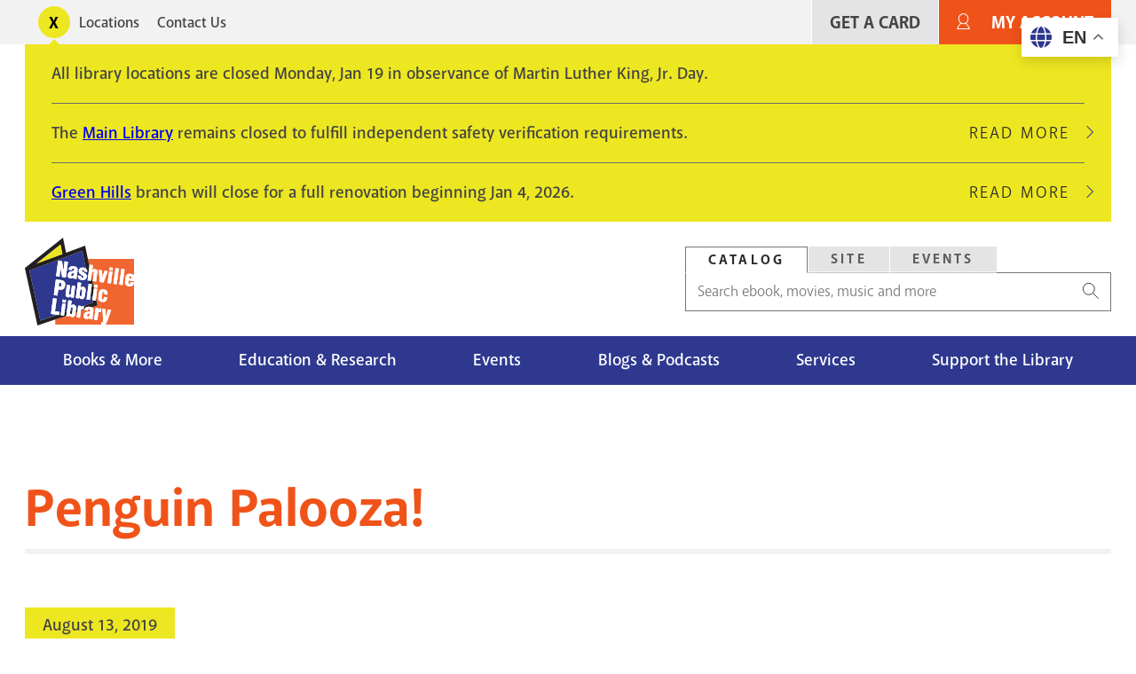

--- FILE ---
content_type: text/html; charset=UTF-8
request_url: https://library.nashville.gov/blog/2019/08/penguin-palooza
body_size: 12682
content:
<!DOCTYPE html>
<html lang="en" dir="ltr" prefix="og: https://ogp.me/ns#">
  <head>
    <meta charset="utf-8" />
<script>var _paq = _paq || [];(function(){var u=(("https:" == document.location.protocol) ? "https://matomo.library.nashville.org/matomo/" : "http://matomo.library.nashville.org/matomo/");_paq.push(["setSiteId", "7"]);_paq.push(["setTrackerUrl", u+"matomo.php"]);_paq.push(["setDoNotTrack", 1]);if (!window.matomo_search_results_active) {_paq.push(["trackPageView"]);}_paq.push(["setIgnoreClasses", ["no-tracking","colorbox"]]);_paq.push(["enableLinkTracking"]);var d=document,g=d.createElement("script"),s=d.getElementsByTagName("script")[0];g.type="text/javascript";g.defer=true;g.async=true;g.src=u+"matomo.js";s.parentNode.insertBefore(g,s);})();</script>
<script>var _mtm = window._mtm = window._mtm || [];_mtm.push({"mtm.startTime": (new Date().getTime()), "event": "mtm.Start"});var d = document, g = d.createElement("script"), s = d.getElementsByTagName("script")[0];g.type = "text/javascript";g.async = true;g.src="https://matomo.library.nashville.org/matomo/js/container_RIfFu3Jw.js";s.parentNode.insertBefore(g, s);</script>
<link rel="canonical" href="https://library.nashville.gov/blog/2019/08/penguin-palooza" />
<meta property="og:site_name" content="Nashville Public Library" />
<meta property="og:type" content="article" />
<meta property="og:url" content="https://library.nashville.gov/blog/2019/08/penguin-palooza" />
<meta property="og:title" content="Penguin Palooza!" />
<meta name="twitter:site" content="@nowatnpl" />
<meta name="Generator" content="Drupal 11 (https://www.drupal.org)" />
<meta name="MobileOptimized" content="width" />
<meta name="HandheldFriendly" content="true" />
<meta name="viewport" content="width=device-width, initial-scale=1.0" />
<link rel="icon" href="/themes/custom/npl/favicon.ico" type="image/vnd.microsoft.icon" />

    <title>Penguin Palooza! | Nashville Public Library</title>
    <link rel="stylesheet" media="all" href="/sites/default/files/css/css_EV-BNgnO_zSe4cPDQT4eYXDPOgkYIdePvlUBO7_T3JU.css?delta=0&amp;language=en&amp;theme=npl&amp;include=[base64]" />
<link rel="stylesheet" media="all" href="//cdnjs.cloudflare.com/ajax/libs/font-awesome/6.6.0/css/all.min.css" />
<link rel="stylesheet" media="all" href="/sites/default/files/css/css_SXy_jykmuC2MzoIhZTWdz_3E-dQNQuSVjUTDhi2t_4M.css?delta=2&amp;language=en&amp;theme=npl&amp;include=[base64]" />
<link rel="stylesheet" media="all" href="/sites/default/files/css/css_uWCbwWc4Vma-0-TyHFsM_PMeo2LxWxM-cSgf4p5Cmi4.css?delta=3&amp;language=en&amp;theme=npl&amp;include=[base64]" />
<link rel="stylesheet" media="all" href="//use.typekit.net/cqb1sep.css" />
<link rel="stylesheet" media="all" href="/sites/default/files/css/css_qCvAJ74S2pqF9iabk2kYdqCav8-AIKz8Bl453BQX6jw.css?delta=5&amp;language=en&amp;theme=npl&amp;include=[base64]" />

    <script type="application/json" data-drupal-selector="drupal-settings-json">{"path":{"baseUrl":"\/","pathPrefix":"","currentPath":"node\/982","currentPathIsAdmin":false,"isFront":false,"currentLanguage":"en"},"pluralDelimiter":"\u0003","suppressDeprecationErrors":true,"gtag":{"tagId":"","consentMode":false,"otherIds":[],"events":[],"additionalConfigInfo":[]},"ajaxPageState":{"libraries":"[base64]","theme":"npl","theme_token":null},"ajaxTrustedUrl":{"form_action_p_pvdeGsVG5zNF_XLGPTvYSKCf43t8qZYSwcfZl2uzM":true},"gtm":{"tagId":null,"settings":{"data_layer":"dataLayer","include_classes":false,"allowlist_classes":"","blocklist_classes":"","include_environment":false,"environment_id":"","environment_token":""},"tagIds":["GTM-5PF5CVT"]},"matomo":{"disableCookies":false,"trackMailto":true},"ckeditorAccordion":{"accordionStyle":{"collapseAll":1,"keepRowsOpen":0,"animateAccordionOpenAndClose":1,"openTabsWithHash":0,"allowHtmlInTitles":0}},"user":{"uid":0,"permissionsHash":"f080741638c27167003c01b26b2656871d7f0247ef8e53d2e55e5ac26b92f9b1"}}</script>
<script src="/sites/default/files/js/js_ifyMbfXuJfUC7CafqR7M625Xvhnh2BNhlcLEmQy6SJI.js?scope=header&amp;delta=0&amp;language=en&amp;theme=npl&amp;include=eJxdjEsOwzAIRC_kmiNZFBOXNkBlWOT4TRSparqZzxtp6MVd0mdDIp9d3OCb6jLdkq2X4T5WbokDxi7_veITtyvUopiuDqcV85RFCHP_bcoROBh-Ye0SKhHF3utluN19O2ALxkkPOO2gHyDQSWM"></script>
<script src="/modules/contrib/google_tag/js/gtag.js?t8tlt2"></script>
<script src="/modules/contrib/google_tag/js/gtm.js?t8tlt2"></script>

  </head>
  <body>
    <div class="body-clip">
      <a href="#main-content" class="visually-hidden focusable">
        Skip to main content
      </a>
      <noscript><iframe src="https://www.googletagmanager.com/ns.html?id=GTM-5PF5CVT"
                  height="0" width="0" style="display:none;visibility:hidden"></iframe></noscript>

        <div class="dialog-off-canvas-main-canvas" data-off-canvas-main-canvas>
    

 <header id="header">
            
  
    <div id="utility">
      <div class="l--constrained clearfix">
        <div id="alert">
          

<div  id="block-alert-notification-messages" class="block">
  
    
      
  

    
    
      
                
  <div class="notification-box display-toggle">
    <button id="npl-notification-message-button" class="message-toggle"><span class="visually-hidden">Toggle alerts</span></button>
    <div class="messages messages--closed">
                                                  <div class="messages__message">
            <div class="content">
<div class="message message--type-site-alert" data-message-id="57">
    <div class="message__content">
    

            <div class="text-long"><p>All library locations are closed Monday, Jan 19 in observance of Martin Luther King, Jr. Day.</p></div>
      
  </div>
  </div>
</div>
                      </div>
                                                    <div class="messages__message">
            <div class="content">
<div class="message message--type-site-alert" data-message-id="174">
    <div class="message__content">
    

            <div class="text-long"><p>The <a href="/locations/main-library">Main Library</a> remains closed to fulfill independent safety verification requirements.</p></div>
      
  </div>
  </div>
</div>
                          <div class="read-more">
                <a href="/notification/174" class="link link--link-secondary">
                  Read More <span class="visually-hidden">about The Main Library remains closed to fulfill independent safety verification requirements.</span>
                </a>
              </div>
                      </div>
                                                    <div class="messages__message messages__message--last">
            <div class="content">
<div class="message message--type-site-alert" data-message-id="190">
    <div class="message__content">
    

            <div class="text-long"><p><a href="https://library.nashville.gov/locations/green-hills">Green Hills</a> branch will close for a full renovation beginning Jan 4, 2026.</p></div>
      
  </div>
  </div>
</div>
                          <div class="read-more">
                <a href="/notification/190" class="link link--link-secondary">
                  Read More <span class="visually-hidden">about Green Hills branch will close for a full renovation beginning Jan 4, 2026.</span>
                </a>
              </div>
                      </div>
                  </div>
  </div>

  </div>

        </div>
          <nav role="navigation" aria-labelledby="block-utility-menu" id="block-utility">
            
  <h2 class="visually-hidden" id="block-utility-menu">Utility</h2>
  

        
  
    
                          
        
<ul  block="block-utility" class="utility-menu">
                      

<li  class="utility-menu__item">
          <a
   class="utility-menu__link"
      href="/locations"
  >
      Locations
  </a>
      </li>
                    

<li  class="utility-menu__item">
          <a
   class="utility-menu__link"
      href="/contact-us"
  >
      Contact Us
  </a>
      </li>
              </ul>
  


  </nav>

          
          <nav role="navigation" aria-labelledby="block-useraccountmenu-menu" id="block-useraccountmenu">
            
  <h2 class="visually-hidden" id="block-useraccountmenu-menu">User account menu</h2>
  

        <div id="account-menu" class="account-nav">
  
    
                          
        
<ul  block="block-useraccountmenu" class="account-menu inline-menu">
                      

<li  class="account-menu inline-menu__item">
          <a
   class="account-menu inline-menu__link"
      href="/get-card"
  >
      Get A Card
  </a>
      </li>
                    

<li  class="account-menu inline-menu__item">
          <a
   class="account-menu inline-menu__link"
      href="https://catalog.library.nashville.org/MyAccount/Home"
  >
      My Account
  </a>
      </li>
              </ul>
  

</div>


  </nav>

      </div>
    </div>

    <div class="block-content block-content alerts-content is-collapsed">
      <div class="l--constrained">
      </div>
    </div>

    <div class="l--constrained clearfix utilities">
      <div id="branding">
        <h1 class="logo">
      <a href="/" title="Home" rel="home"><span class="cg"><img src="/themes/custom/npl/logo.svg" alt="Home" />
</span></a>
  </h1>



      </div>
      <div class="utilities__aside">
        

<div  id="block-searchbox" class="block search-box">
  
    
      
<div  block="block-searchbox">
  <div >

    <div id="tabs">
      <ul class="nav--tabs no-bullets nav-inline">
                  <li>
            <a data-tabby-default href="#catalog">
              Catalog
            </a>
          </li>
                  <li>
            <a  href="#site">
              Site
            </a>
          </li>
                  <li>
            <a  href="#event">
              Events
            </a>
          </li>
              </ul>

              <div class="tab-content" id="catalog"><form class="npl-search-form-catalog" data-drupal-selector="npl-search-form-catalog" action="/blog/2019/08/penguin-palooza" method="post" id="npl-search-form-catalog" accept-charset="UTF-8">
  <div class="js-form-item form-item">
        <input placeholder="Search ebook, movies, music and more" data-drupal-selector="edit-keyword" type="text" id="edit-keyword" name="keyword" value="" size="60" maxlength="128" class="form-text form-item__textfield" />

        </div>
<input data-drupal-selector="edit-search" type="submit" id="edit-search" name="search" value="Search" class="button js-form-submit form-submit form-item__textfield" />
<input autocomplete="off" data-drupal-selector="form-2op-0-jusckcf73mrlfpjxmgss58-fahopava1cxlms" type="hidden" name="form_build_id" value="form-2OP-0_juSCkCf73mRlfPjXmgSs58-FahoPAva1cxLMs" class="form-item__textfield" />
<input data-drupal-selector="edit-npl-search-form-catalog" type="hidden" name="form_id" value="npl_search_form_catalog" class="form-item__textfield" />

</form>
</div>
              <div class="tab-content" id="site"><form class="npl-search-form-site" data-drupal-selector="npl-search-form-site" action="/blog/2019/08/penguin-palooza" method="post" id="npl-search-form-site" accept-charset="UTF-8">
  <div class="js-form-item form-item">
        <input placeholder="Search entire site" data-drupal-selector="edit-keyword" type="text" id="edit-keyword--2" name="keyword" value="" size="60" maxlength="128" class="form-text required form-item__textfield" required="required" />

        </div>
<input data-drupal-selector="edit-search" type="submit" id="edit-search--2" name="search--2" value="Search" class="button js-form-submit form-submit form-item__textfield" />
<input autocomplete="off" data-drupal-selector="form-vqcqi1wfzkwqzltllieeiiy97anh5pnt47xb0cx9zyu" type="hidden" name="form_build_id" value="form-VQCqI1WfZkWqZLTLLiEEIiy97ANh5pNT47Xb0CX9ZYU" class="form-item__textfield" />
<input data-drupal-selector="edit-npl-search-form-site" type="hidden" name="form_id" value="npl_search_form_site" class="form-item__textfield" />

</form>
</div>
              <div class="tab-content" id="event"><form class="npl-search-form-event" data-drupal-selector="npl-search-form-event" action="/blog/2019/08/penguin-palooza" method="post" id="npl-search-form-event" accept-charset="UTF-8">
  <div class="js-form-item form-item">
        <input placeholder="Search events" data-drupal-selector="edit-keyword" type="text" id="edit-keyword--3" name="keyword" value="" size="60" maxlength="128" class="form-text required form-item__textfield" required="required" />

        </div>
<input data-drupal-selector="edit-search" type="submit" id="edit-search--3" name="search--3" value="Search" class="button js-form-submit form-submit form-item__textfield" />
<input autocomplete="off" data-drupal-selector="form-zbdujaoiuw0thstleu3dstosxdl5e-fvzavnci3nsmg" type="hidden" name="form_build_id" value="form-zbDUjaoiUW0tHsTlEU3DstOsxdL5E-FVzAvNcI3NsMg" class="form-item__textfield" />
<input data-drupal-selector="edit-npl-search-form-event" type="hidden" name="form_id" value="npl_search_form_event" class="form-item__textfield" />

</form>
</div>
          </div>

  </div>
</div>




  </div>

      </div>
    </div>



              <div class="clearfix" id="navigation">
        <div class="l--constrained">
            <div>
    
  
<div id="block-npl-main-menu">


  <button class="menu-toggle toggle" aria-expanded="false" aria-controls="block-npl-main-menu"><i class="menu-toggle-icon"><span></span></i> Menu</button>
  <div class="block__content">
    
<nav >
  <div id="main-nav" class="main-nav">
    
    
                          
        
<ul  block="block-npl-main-menu" class="main-menu">
                      

<li  class="main-menu__item">
          <a
   class="main-menu__link"
      href="/books-more"
  >
      Books &amp; More
  </a>
      </li>
                    

<li  class="main-menu__item">
          <a
   class="main-menu__link"
      href="/research"
  >
      Education &amp; Research
  </a>
      </li>
                    

<li  class="main-menu__item">
          <a
   class="main-menu__link"
      href="/events"
  >
      Events
  </a>
      </li>
                    

<li  class="main-menu__item">
          <a
   class="main-menu__link"
      href="/blogs-podcasts"
  >
      Blogs &amp; Podcasts
  </a>
      </li>
                    

<li  class="main-menu__item">
          <a
   class="main-menu__link"
      href="/services"
  >
      Services
  </a>
      </li>
                    

<li  class="main-menu__item">
          <a
   class="main-menu__link"
      href="/support"
  >
      Support the Library
  </a>
      </li>
              </ul>
  

  </div>
</nav>

  </div>
</div>

  </div>

        </div>

        <div class="nav--mega-wrapper" aria-hidden="true">
          <div class="nav--mega-inner l--constrained">
          <button class="mega-back">Back</button>

                      <div id="mega-1" class="nav--mega" data-index="0">
                <div>
    <nav role="navigation" aria-labelledby="block-mainnavigation-2-menu" id="block-mainnavigation-2">
            
  <h2 class="visually-hidden" id="block-mainnavigation-2-menu">Books Movies &amp; Music</h2>
  

        
    
                          
        
<ul  block="block-mainnavigation-2" class="menu">
                        

<li  class="menu__item menu__item--with-sub">
          <span
   class="menu__link menu__link--with-sub"
    >
      Audiences
  </span>
              
                                    
        
<ul  class="menu menu--sub menu--sub-1">
                        

<li  class="menu__item menu__item--sub menu__item--sub-1">
          <a
   class="menu__link menu__link--sub menu__link--sub-1"
      href="/books-more/children"
  >
      Children
  </a>
      </li>
                      

<li  class="menu__item menu__item--sub menu__item--sub-1">
          <a
   class="menu__link menu__link--sub menu__link--sub-1"
      href="/books-more/teens"
  >
      Teens
  </a>
      </li>
                      

<li  class="menu__item menu__item--sub menu__item--sub-1">
          <a
   class="menu__link menu__link--sub menu__link--sub-1"
      href="/books-more"
  >
      Adults
  </a>
      </li>
              </ul>
  
      </li>
                      

<li  class="menu__item menu__item--with-sub">
          <span
   class="menu__link menu__link--with-sub"
    >
      Browse the Catalog
  </span>
              
                                    
        
<ul  class="menu menu--sub menu--sub-1">
                        

<li  class="menu__item menu__item--sub menu__item--sub-1">
          <a
   class="menu__link menu__link--sub menu__link--sub-1"
      href="https://catalog.library.nashville.org/?browseCategory=fiction_everyone"
  >
      Fiction
  </a>
      </li>
                      

<li  class="menu__item menu__item--sub menu__item--sub-1">
          <a
   class="menu__link menu__link--sub menu__link--sub-1"
      href="https://catalog.library.nashville.org/?browseCategory=nonfiction_everyone"
  >
      Nonfiction
  </a>
      </li>
                      

<li  class="menu__item menu__item--sub menu__item--sub-1">
          <a
   class="menu__link menu__link--sub menu__link--sub-1"
      href="https://catalog.library.nashville.org/?browseCategory=movies___tv_everyone"
  >
      Movies &amp; TV
  </a>
      </li>
                      

<li  class="menu__item menu__item--sub menu__item--sub-1">
          <a
   class="menu__link menu__link--sub menu__link--sub-1"
      href="https://catalog.library.nashville.org/?browseCategory=catalog_emagazinesod"
  >
      Magazines
  </a>
      </li>
                      

<li  class="menu__item menu__item--sub menu__item--sub-1">
          <a
   class="menu__link menu__link--sub menu__link--sub-1"
      href="https://catalog.library.nashville.org/?browseCategory=on_order_format_breakdown"
  >
      On Order
  </a>
      </li>
                      

<li  class="menu__item menu__item--sub menu__item--sub-1">
          <a
   class="menu__link menu__link--sub menu__link--sub-1"
      href="https://catalog.library.nashville.org/"
  >
      View All
  </a>
      </li>
              </ul>
  
      </li>
                      

<li  class="menu__item menu__item--with-sub">
          <span
   class="menu__link menu__link--with-sub"
    >
      Downloads &amp; Streaming
  </span>
              
                                    
        
<ul  class="menu menu--sub menu--sub-1">
                        

<li  class="menu__item menu__item--sub menu__item--sub-1">
          <a
   class="menu__link menu__link--sub menu__link--sub-1"
      href="https://nashvillepubliclibrarytnfulllibrary.librarypass.com/"
  >
      Comics Plus
  </a>
      </li>
                      

<li  class="menu__item menu__item--sub menu__item--sub-1">
          <a
   class="menu__link menu__link--sub menu__link--sub-1"
      href="https://www.hoopladigital.com/"
  >
      Hoopla
  </a>
      </li>
                      

<li  class="menu__item menu__item--sub menu__item--sub-1">
          <a
   class="menu__link menu__link--sub menu__link--sub-1"
      href="/research/databases/kanopy"
  >
      Kanopy
  </a>
      </li>
                      

<li  class="menu__item menu__item--sub menu__item--sub-1">
          <a
   class="menu__link menu__link--sub menu__link--sub-1"
      href="/research/databases/new-york-times-online"
  >
      NYTimes Online
  </a>
      </li>
                      

<li  class="menu__item menu__item--sub menu__item--sub-1">
          <a
   class="menu__link menu__link--sub menu__link--sub-1"
      href="https://nashville.overdrive.com/"
  >
      Libby, by OverDrive
  </a>
      </li>
                      

<li  class="menu__item menu__item--sub menu__item--sub-1">
          <a
   class="menu__link menu__link--sub menu__link--sub-1"
      href="/research/databases/pressreader"
  >
      PressReader
  </a>
      </li>
                      

<li  class="menu__item menu__item--sub menu__item--sub-1">
          <a
   class="menu__link menu__link--sub menu__link--sub-1"
      href="/research/databases/downloads-and-streaming"
  >
      View All
  </a>
      </li>
              </ul>
  
      </li>
              </ul>
  


  </nav>
<div  id="block-megamenupromobooksmoviesmusic" class="mega-promo">
  
  
      <div class="mega-promo__content">
              <a class="mega-promo__image" href="https://login.librarypass.com/?library=nashvillepubliclibrarytnfulllibrary&amp;domain=librarypass.com">
        


            <div><article>
  
      


            <div>  <img loading="lazy" src="/sites/default/files/images/original/Comics-Plus_0.jpg" width="600" height="402" alt="" />

</div>
      
  </article>
</div>
      
        </a>
                    <a class="mega-promo__link" href="https://login.librarypass.com/?library=nashvillepubliclibrarytnfulllibrary&amp;domain=librarypass.com">
          


            <div>20K Comics. No waiting.</div>
      
        </a>
          </div>
  </div>

  </div>

            </div>
          
                      <div id="mega-2" class="nav--mega" data-index="1">
                <div>
    <nav role="navigation" aria-labelledby="block-mainnavigation-3-menu" id="block-mainnavigation-3">
            
  <h2 class="visually-hidden" id="block-mainnavigation-3-menu">Education &amp; Research</h2>
  

        
    
                          
        
<ul  block="block-mainnavigation-3" class="menu">
                        

<li  class="menu__item menu__item--with-sub">
          <span
   class="menu__link menu__link--with-sub"
    >
      Databases
  </span>
              
                                    
        
<ul  class="menu menu--sub menu--sub-1">
                        

<li  class="menu__item menu__item--sub menu__item--sub-1">
          <a
   class="menu__link menu__link--sub menu__link--sub-1"
      href="/research/databases"
  >
      Databases A-Z
  </a>
      </li>
                      

<li  class="menu__item menu__item--sub menu__item--sub-1">
          <a
   class="menu__link menu__link--sub menu__link--sub-1"
      href="/research/databases/consumer-reports"
  >
      Consumer Reports
  </a>
      </li>
                      

<li  class="menu__item menu__item--sub menu__item--sub-1">
          <a
   class="menu__link menu__link--sub menu__link--sub-1"
      href="https://nashville.contentdm.oclc.org/"
  >
      NPL Digital Collections
  </a>
      </li>
                      

<li  class="menu__item menu__item--sub menu__item--sub-1">
          <a
   class="menu__link menu__link--sub menu__link--sub-1"
      href="/research/databases/value-line-investment-survey"
  >
      Value Line
  </a>
      </li>
                      

<li  class="menu__item menu__item--sub menu__item--sub-1">
          <a
   class="menu__link menu__link--sub menu__link--sub-1"
      href="/research/databases"
  >
      View All
  </a>
      </li>
              </ul>
  
      </li>
                      

<li  class="menu__item menu__item--with-sub">
          <span
   class="menu__link menu__link--with-sub"
    >
      Research &amp; Learning
  </span>
              
                                    
        
<ul  class="menu menu--sub menu--sub-1">
                        

<li  class="menu__item menu__item--sub menu__item--sub-1">
          <a
   class="menu__link menu__link--sub menu__link--sub-1"
      href="/research/special-collections"
  >
      Special Collections
  </a>
      </li>
                      

<li  class="menu__item menu__item--sub menu__item--sub-1">
          <a
   class="menu__link menu__link--sub menu__link--sub-1"
      href="/metro-archives"
  >
      Metro Archives
  </a>
      </li>
                      

<li  class="menu__item menu__item--sub menu__item--sub-1">
          <a
   class="menu__link menu__link--sub menu__link--sub-1"
      href="/research/civil-rights-room"
  >
      Civil Rights Room
  </a>
      </li>
                      

<li  class="menu__item menu__item--sub menu__item--sub-1">
          <a
   class="menu__link menu__link--sub menu__link--sub-1"
      href="/research/votes-for-women"
  >
      Votes for Women Room
  </a>
      </li>
                      

<li  class="menu__item menu__item--sub menu__item--sub-1">
          <a
   class="menu__link menu__link--sub menu__link--sub-1"
      href="https://nashville.illiad.oclc.org/illiad/"
  >
      Interlibrary Loan
  </a>
      </li>
                      

<li  class="menu__item menu__item--sub menu__item--sub-1">
          <a
   class="menu__link menu__link--sub menu__link--sub-1"
      href="/research/genealogy"
  >
      Genealogy
  </a>
      </li>
                      

<li  class="menu__item menu__item--sub menu__item--sub-1">
          <a
   class="menu__link menu__link--sub menu__link--sub-1"
      href="/tours"
  >
      Tours and School Visits
  </a>
      </li>
              </ul>
  
      </li>
                      

<li  class="menu__item menu__item--with-sub">
          <span
   class="menu__link menu__link--with-sub"
    >
      Education Services
  </span>
              
                                    
        
<ul  class="menu menu--sub menu--sub-1">
                        

<li  class="menu__item menu__item--sub menu__item--sub-1">
          <a
   class="menu__link menu__link--sub menu__link--sub-1"
      href="/adult-literacy"
  >
      Adult Literacy
  </a>
      </li>
                      

<li  class="menu__item menu__item--sub menu__item--sub-1">
          <a
   class="menu__link menu__link--sub menu__link--sub-1"
      href="/bringing-books-life"
  >
      Bringing Books to Life
  </a>
      </li>
                      

<li  class="menu__item menu__item--sub menu__item--sub-1">
          <a
   class="menu__link menu__link--sub menu__link--sub-1"
      href="https://limitlesslibraries.nashville.gov/"
  >
      Limitless Libraries
  </a>
      </li>
                      

<li  class="menu__item menu__item--sub menu__item--sub-1">
          <a
   class="menu__link menu__link--sub menu__link--sub-1"
      href="/new-computer-users"
  >
      New Computer Users
  </a>
      </li>
                      

<li  class="menu__item menu__item--sub menu__item--sub-1">
          <a
   class="menu__link menu__link--sub menu__link--sub-1"
      href="/events/studio-npl"
  >
      Studio NPL
  </a>
      </li>
                      

<li  class="menu__item menu__item--sub menu__item--sub-1">
          <a
   class="menu__link menu__link--sub menu__link--sub-1"
      href="/services#education-services"
  >
      View All
  </a>
      </li>
              </ul>
  
      </li>
              </ul>
  


  </nav>
<div  id="block-megamenupromoeducationandresearch" class="mega-promo">
  
  
      <div class="mega-promo__content">
              <a class="mega-promo__image" href="https://bit.ly/NPL-digital-collections">
        


            <div><article>
  
      


            <div>  <img loading="lazy" src="/sites/default/files/images/original/DigitalCollections_Postcard2.jpg" width="600" height="402" alt="" />

</div>
      
  </article>
</div>
      
        </a>
                    <a class="mega-promo__link" href="https://bit.ly/NPL-digital-collections">
          


            <div>Explore NPL&#039;s Digital Collections.</div>
      
        </a>
          </div>
  </div>

  </div>

            </div>
                                <div id="mega-3" class="nav--mega" data-index="2">
                <div>
    <nav role="navigation" aria-labelledby="block-mainnavigation-4-menu" id="block-mainnavigation-4">
            
  <h2 class="visually-hidden" id="block-mainnavigation-4-menu">Events</h2>
  

        
    
                          
        
<ul  block="block-mainnavigation-4" class="menu">
                        

<li  class="menu__item menu__item--with-sub">
          <span
   class="menu__link menu__link--with-sub"
    >
      Events Calendar
  </span>
              
                                    
        
<ul  class="menu menu--sub menu--sub-1">
                        

<li  class="menu__item menu__item--sub menu__item--sub-1">
          <a
   class="menu__link menu__link--sub menu__link--sub-1"
      href="https://events.library.nashville.org/"
  >
      Calendar
  </a>
      </li>
                      

<li  class="menu__item menu__item--sub menu__item--sub-1">
          <a
   class="menu__link menu__link--sub menu__link--sub-1"
      href="http://bit.ly/npl-adults-calendar"
  >
      Adults
  </a>
      </li>
                      

<li  class="menu__item menu__item--sub menu__item--sub-1">
          <a
   class="menu__link menu__link--sub menu__link--sub-1"
      href="http://bit.ly/npl-teens-calendar"
  >
      Teens
  </a>
      </li>
                      

<li  class="menu__item menu__item--sub menu__item--sub-1">
          <a
   class="menu__link menu__link--sub menu__link--sub-1"
      href="http://bit.ly/npl-kids-calendar"
  >
      Children
  </a>
      </li>
              </ul>
  
      </li>
                      

<li  class="menu__item menu__item--with-sub">
          <span
   class="menu__link menu__link--with-sub"
    >
      Popular Events
  </span>
              
                                    
        
<ul  class="menu menu--sub menu--sub-1">
                        

<li  class="menu__item menu__item--sub menu__item--sub-1">
          <a
   class="menu__link menu__link--sub menu__link--sub-1"
      href="/summerchallenge"
  >
      Summer Challenge
  </a>
      </li>
                      

<li  class="menu__item menu__item--sub menu__item--sub-1">
          <a
   class="menu__link menu__link--sub menu__link--sub-1"
      href="/events/be-well-npl"
  >
      Be Well at NPL
  </a>
      </li>
                      

<li  class="menu__item menu__item--sub menu__item--sub-1">
          <a
   class="menu__link menu__link--sub menu__link--sub-1"
      href="/events/book-clubs"
  >
      Book Clubs
  </a>
      </li>
                      

<li  class="menu__item menu__item--sub menu__item--sub-1">
          <a
   class="menu__link menu__link--sub menu__link--sub-1"
      href="/events/story-time"
  >
      Story Time
  </a>
      </li>
                      

<li  class="menu__item menu__item--sub menu__item--sub-1">
          <a
   class="menu__link menu__link--sub menu__link--sub-1"
      href="/wishing-chair-productions"
  >
      Wishing Chair Productions
  </a>
      </li>
              </ul>
  
      </li>
              </ul>
  


  </nav>
<div  id="block-megamenupromoevents" class="mega-promo">
  
  
      <div class="mega-promo__content">
              <a class="mega-promo__image" href="/events/book-clubs">
        


            <div><article>
  
      


            <div>  <img loading="lazy" src="/sites/default/files/images/original/BookClub_NPL%28Ad%29.jpg" width="600" height="402" alt="" />

</div>
      
  </article>
</div>
      
        </a>
                    <a class="mega-promo__link" href="/events/book-clubs">
          


            <div>Great reads + group chats.</div>
      
        </a>
          </div>
  </div>

  </div>

            </div>
                                <div id="mega-4" class="nav--mega" data-index="3">
                <div>
    <nav role="navigation" aria-labelledby="block-mainnavigation-5-menu" id="block-mainnavigation-5">
            
  <h2 class="visually-hidden" id="block-mainnavigation-5-menu">Blog</h2>
  

        
    
                          
        
<ul  block="block-mainnavigation-5" class="menu">
                        

<li  class="menu__item menu__item--with-sub">
          <span
   class="menu__link menu__link--with-sub"
    >
      Blog Sections
  </span>
              
                                    
        
<ul  class="menu menu--sub menu--sub-1">
                        

<li  class="menu__item menu__item--sub menu__item--sub-1">
          <a
   class="menu__link menu__link--sub menu__link--sub-1"
      href="/blog/section/books-movies-music"
  >
      Books Movies Music Blog
  </a>
      </li>
                      

<li  class="menu__item menu__item--sub menu__item--sub-1">
          <a
   class="menu__link menu__link--sub menu__link--sub-1"
      href="/blog/section/children"
  >
      Children&#039;s Blog
  </a>
      </li>
                      

<li  class="menu__item menu__item--sub menu__item--sub-1">
          <a
   class="menu__link menu__link--sub menu__link--sub-1"
      href="/blog/section/nashville-community-history"
  >
      Nashville &amp; Community History Blog
  </a>
      </li>
              </ul>
  
      </li>
                      

<li  class="menu__item menu__item--with-sub">
          <span
   class="menu__link menu__link--with-sub"
    >
      Podcasts
  </span>
              
                                    
        
<ul  class="menu menu--sub menu--sub-1">
                        

<li  class="menu__item menu__item--sub menu__item--sub-1">
          <a
   class="menu__link menu__link--sub menu__link--sub-1"
      href="/podcasts/all-things-eerie"
  >
      All Things Eerie
  </a>
      </li>
                      

<li  class="menu__item menu__item--sub menu__item--sub-1">
          <a
   class="menu__link menu__link--sub menu__link--sub-1"
      href="/podcasts/family-folktales"
  >
      Family Folktales
  </a>
      </li>
                      

<li  class="menu__item menu__item--sub menu__item--sub-1">
          <a
   class="menu__link menu__link--sub menu__link--sub-1"
      href="/podcasts/spark"
  >
      The Spark
  </a>
      </li>
                      

<li  class="menu__item menu__item--sub menu__item--sub-1">
          <a
   class="menu__link menu__link--sub menu__link--sub-1"
      href="/podcasts/your-mind-matters"
  >
      Your Mind Matters
  </a>
      </li>
                      

<li  class="menu__item menu__item--sub menu__item--sub-1">
          <a
   class="menu__link menu__link--sub menu__link--sub-1"
      href="/podcasts"
  >
      View All
  </a>
      </li>
              </ul>
  
      </li>
                      

<li  class="menu__item menu__item--with-sub">
          <span
   class="menu__link menu__link--with-sub"
    >
      Recorded Events on YouTube
  </span>
              
                                    
        
<ul  class="menu menu--sub menu--sub-1">
                        

<li  class="menu__item menu__item--sub menu__item--sub-1">
          <a
   class="menu__link menu__link--sub menu__link--sub-1"
      href="http://bit.ly/nash-reads-recordings"
  >
      Nashville Reads Lectures
  </a>
      </li>
                      

<li  class="menu__item menu__item--sub menu__item--sub-1">
          <a
   class="menu__link menu__link--sub menu__link--sub-1"
      href="http://bit.ly/lit-award-recordings"
  >
      Literary Award Lectures
  </a>
      </li>
                      

<li  class="menu__item menu__item--sub menu__item--sub-1">
          <a
   class="menu__link menu__link--sub menu__link--sub-1"
      href="https://www.youtube.com/user/NashvilleLibrary"
  >
      View All
  </a>
      </li>
              </ul>
  
      </li>
              </ul>
  


  </nav>
<div  id="block-megamenupromoblog" class="mega-promo">
  
  
      <div class="mega-promo__content">
              <a class="mega-promo__image" href="/podcasts/spark">
        


            <div><article>
  
      


            <div>  <img loading="lazy" src="/sites/default/files/images/original/The-Spark.png" width="600" height="402" alt="" />

</div>
      
  </article>
</div>
      
        </a>
                    <a class="mega-promo__link" href="/podcasts/spark">
          


            <div>Chats about creativity with Nashville creators of all kinds.</div>
      
        </a>
          </div>
  </div>

  </div>

            </div>
                                <div id="mega-5" class="nav--mega" data-index="4">
               <div>
    <nav role="navigation" aria-labelledby="block-mainnavigation-6-menu" id="block-mainnavigation-6">
            
  <h2 class="visually-hidden" id="block-mainnavigation-6-menu">Services</h2>
  

        
    
                          
        
<ul  block="block-mainnavigation-6" class="menu">
                        

<li  class="menu__item menu__item--with-sub">
          <span
   class="menu__link menu__link--with-sub"
    >
      Meeting &amp; Event Spaces
  </span>
              
                                    
        
<ul  class="menu menu--sub menu--sub-1">
                        

<li  class="menu__item menu__item--sub menu__item--sub-1">
          <a
   class="menu__link menu__link--sub menu__link--sub-1"
      href="/services/bridgestone-firestone-conference-center"
  >
      Conference Center
  </a>
      </li>
                      

<li  class="menu__item menu__item--sub menu__item--sub-1">
          <a
   class="menu__link menu__link--sub menu__link--sub-1"
      href="/services/meeting-rooms-branch-libraries"
  >
      Meeting Rooms (Branches)
  </a>
      </li>
                      

<li  class="menu__item menu__item--sub menu__item--sub-1">
          <a
   class="menu__link menu__link--sub menu__link--sub-1"
      href="/services/study-rooms-system-wide"
  >
      Study Rooms (System-Wide)
  </a>
      </li>
                      

<li  class="menu__item menu__item--sub menu__item--sub-1">
          <a
   class="menu__link menu__link--sub menu__link--sub-1"
      href="/services/writers-rooms"
  >
      Writer&#039;s Rooms
  </a>
      </li>
              </ul>
  
      </li>
                      

<li  class="menu__item menu__item--with-sub">
          <span
   class="menu__link menu__link--with-sub"
    >
      Services &amp; Amenities
  </span>
              
                                    
        
<ul  class="menu menu--sub menu--sub-1">
                        

<li  class="menu__item menu__item--sub menu__item--sub-1">
          <a
   class="menu__link menu__link--sub menu__link--sub-1"
      href="/services/book-librarian"
  >
      Book a Librarian
  </a>
      </li>
                      

<li  class="menu__item menu__item--sub menu__item--sub-1">
          <a
   class="menu__link menu__link--sub menu__link--sub-1"
      href="https://nashville.illiad.oclc.org/illiad/"
  >
      Interlibrary Loan
  </a>
      </li>
                      

<li  class="menu__item menu__item--sub menu__item--sub-1">
          <a
   class="menu__link menu__link--sub menu__link--sub-1"
      href="/services/library-concierge"
  >
      Library Concierge
  </a>
      </li>
                      

<li  class="menu__item menu__item--sub menu__item--sub-1">
          <a
   class="menu__link menu__link--sub menu__link--sub-1"
      href="/services/notary-service"
  >
      Notary Public
  </a>
      </li>
                      

<li  class="menu__item menu__item--sub menu__item--sub-1">
          <a
   class="menu__link menu__link--sub menu__link--sub-1"
      href="/services/apply-us-passport"
  >
      Passport Applications
  </a>
      </li>
                      

<li  class="menu__item menu__item--sub menu__item--sub-1">
          <a
   class="menu__link menu__link--sub menu__link--sub-1"
      href="/services/mobile-printing-instructions"
  >
      Printing
  </a>
      </li>
                      

<li  class="menu__item menu__item--sub menu__item--sub-1">
          <a
   class="menu__link menu__link--sub menu__link--sub-1"
      href="/services"
  >
      View All
  </a>
      </li>
              </ul>
  
      </li>
                      

<li  class="menu__item menu__item--with-sub">
          <span
   class="menu__link menu__link--with-sub"
    >
      Accessibility
  </span>
              
                                    
        
<ul  class="menu menu--sub menu--sub-1">
                        

<li  class="menu__item menu__item--sub menu__item--sub-1">
          <a
   class="menu__link menu__link--sub menu__link--sub-1"
      href="/services/ada-accommodations"
  >
      ADA Accommodations
  </a>
      </li>
                      

<li  class="menu__item menu__item--sub menu__item--sub-1">
          <a
   class="menu__link menu__link--sub menu__link--sub-1"
      href="https://tndeaflibrary.nashville.gov/"
  >
      Library Services for the Deaf and Hard of Hearing
  </a>
      </li>
                      

<li  class="menu__item menu__item--sub menu__item--sub-1">
          <a
   class="menu__link menu__link--sub menu__link--sub-1"
      href="/nashville-talking-library"
  >
      Nashville Talking Library
  </a>
      </li>
                      

<li  class="menu__item menu__item--sub menu__item--sub-1">
          <a
   class="menu__link menu__link--sub menu__link--sub-1"
      href="/amenities/sensory-room"
  >
      Sensory Rooms
  </a>
      </li>
                      

<li  class="menu__item menu__item--sub menu__item--sub-1">
          <a
   class="menu__link menu__link--sub menu__link--sub-1"
      href="/services/social-stories"
  >
      Social Stories
  </a>
      </li>
              </ul>
  
      </li>
              </ul>
  


  </nav>
<div  id="block-megamenupromoservices" class="mega-promo">
  
  
      <div class="mega-promo__content">
              <a class="mega-promo__image" href="/services/pathway-new-americans">
        


            <div><article>
  
      


            <div>  <img loading="lazy" src="/sites/default/files/images/original/americanflag_0.jpg" width="400" height="250" alt="american flag" />

</div>
      
  </article>
</div>
      
        </a>
                    <a class="mega-promo__link" href="/services/pathway-new-americans">
          


            <div>ESL and U.S. citizenship information is available at all library locations and select community centers.</div>
      
        </a>
          </div>
  </div>

  </div>

            </div>
                                <div id="mega-6" class="nav--mega" data-index="5">
                <div>
    <nav role="navigation" aria-labelledby="block-mainnavigation-7-menu" id="block-mainnavigation-7">
            
  <h2 class="visually-hidden" id="block-mainnavigation-7-menu">Support your library</h2>
  

        
    
                          
        
<ul  block="block-mainnavigation-7" class="menu">
                        

<li  class="menu__item menu__item--with-sub">
          <span
   class="menu__link menu__link--with-sub"
    >
      In the Library
  </span>
              
                                    
        
<ul  class="menu menu--sub menu--sub-1">
                        

<li  class="menu__item menu__item--sub menu__item--sub-1">
          <a
   class="menu__link menu__link--sub menu__link--sub-1"
      href="/support/donate"
  >
      Donate Materials
  </a>
      </li>
                      

<li  class="menu__item menu__item--sub menu__item--sub-1">
          <a
   class="menu__link menu__link--sub menu__link--sub-1"
      href="/support/internships"
  >
      Internships &amp; Library Practicum
  </a>
      </li>
                      

<li  class="menu__item menu__item--sub menu__item--sub-1">
          <a
   class="menu__link menu__link--sub menu__link--sub-1"
      href="/support/volunteer"
  >
      Volunteer
  </a>
      </li>
              </ul>
  
      </li>
                      

<li  class="menu__item menu__item--with-sub">
          <span
   class="menu__link menu__link--with-sub"
    >
      Foundation &amp; Advocacy
  </span>
              
                                    
        
<ul  class="menu menu--sub menu--sub-1">
                        

<li  class="menu__item menu__item--sub menu__item--sub-1">
          <a
   class="menu__link menu__link--sub menu__link--sub-1"
      href="http://nplf.org/"
  >
      Nashville Public Library Foundation
  </a>
      </li>
                      

<li  class="menu__item menu__item--sub menu__item--sub-1">
          <a
   class="menu__link menu__link--sub menu__link--sub-1"
      href="/support/friends"
  >
      Friends of Nashville Public Library
  </a>
      </li>
              </ul>
  
      </li>
              </ul>
  


  </nav>
<div  id="block-megamenupromosupport" class="mega-promo">
  
  
      <div class="mega-promo__content">
              <a class="mega-promo__image" href="/support/volunteer">
        


            <div><article>
  
      


            <div>  <img loading="lazy" src="/sites/default/files/images/original/National-Volunteer-Week.jpg" width="600" height="402" alt="" />

</div>
      
  </article>
</div>
      
        </a>
                    <a class="mega-promo__link" href="/support/volunteer">
          


            <div>Love your library?<br />
Volunteer!</div>
      
        </a>
          </div>
  </div>

  </div>

            </div>
                    </div>
        </div>
      </div>
    
    </header>

      
    
    
    
  
  <main id="main">
    <div id="main-content" class="clearfix l--constrained" tabindex="-1" >

              
      
                <div>
    

<div  id="block-npl-content" class="block">
  
    
      <article dir="ltr" class="blog">

  
    <h1 class="page-title">
      <span>Penguin Palooza!</span>

    </h1>
  
  
  <div class="timestamp">
    August 13, 2019
  </div>

    <div class="layout layout--twocol-section layout--twocol-section--75-25">

          <div  class="layout__region layout__region--first">
        

<div  class="block">
  
    
      <div class="field--text-with-summary">
            <div><p>When it's super hot outside (feels like 105!), I like to take my mind off of the searing heat by reading some fun books about penguins. Don't you?</p></div>
      </div>

  </div>


<div  class="block">
  
    
      


      <div>
              <div><div class="text" data-id=5753>
  

            <div class="text-long"><p>Yes I know that not all penguins live in Antarctica but for today&nbsp;let's just forget about those that live on warm sandy beaches and think cool with these fun, funny books about penguins.</p>

<h2>Here are 8 of my favorites:</h2>

<p><drupal-entity data-entity-uuid="4e726c8d-82c8-4abe-8a18-7ff6af79782a" data-entity-type="paragraph" data-embed-button="catalog_promo" data-entity-embed-display="view_mode:paragraph.embedded"></drupal-entity></p>

<p><drupal-entity data-entity-uuid="30f9bf9c-d31f-4adc-b06a-c92837d63ac3" data-entity-type="paragraph" data-embed-button="catalog_promo" data-entity-embed-display="view_mode:paragraph.embedded"></drupal-entity></p>

<p><drupal-entity data-entity-uuid="46c6b519-a115-4b92-8518-76415323435d" data-entity-type="paragraph" data-embed-button="catalog_promo" data-entity-embed-display="view_mode:paragraph.embedded"></drupal-entity></p>

<p><drupal-entity data-entity-uuid="ed675ba8-87d5-4a74-a166-a727dbc6d3fb" data-entity-type="paragraph" data-embed-button="catalog_promo" data-entity-embed-display="view_mode:paragraph.embedded"></drupal-entity></p>

<p><drupal-entity data-entity-uuid="1df3b750-ec60-4d24-8684-b86225d640d5" data-entity-type="paragraph" data-embed-button="catalog_promo" data-entity-embed-display="view_mode:paragraph.embedded"></drupal-entity></p>

<p><drupal-entity data-entity-uuid="d8cfcc74-57dc-4fd5-9fe6-581eaaf60668" data-entity-type="paragraph" data-embed-button="catalog_promo" data-entity-embed-display="view_mode:paragraph.embedded"></drupal-entity></p>

<p><drupal-entity data-entity-uuid="a573e42f-7dab-47f0-b130-180997aa8080" data-entity-type="paragraph" data-embed-button="catalog_promo" data-entity-embed-display="view_mode:paragraph.embedded"></drupal-entity></p>

<p><drupal-entity data-entity-uuid="ad222057-46b9-4acc-8d8c-0767051e7630" data-entity-type="paragraph" data-embed-button="catalog_promo" data-entity-embed-display="view_mode:paragraph.embedded"></drupal-entity></p>

<h2>Here are some more&nbsp;fun books about penguins:</h2>

  






 newWidth) {
			wasResized = true;
			return jQuery(iframe).width(newWidth);
		}
		if (wasResized &amp;&amp; originalWidth + 2*padding &lt; viewPortWidth){
			wasResized = false;
			return jQuery(iframe).width(originalWidth);
		}
	};


//--&gt;
<p>&nbsp;</p></div>
      
</div>
</div>
          </div>
  
  </div>


<div  class="block">
  
    
      


            <div>
<div class="author-box">

      <div class="author-box__photo">
      


            <div>  <img loading="lazy" src="/sites/default/files/styles/small_85_85/public/images/avatar/picture-29-1446759168.jpg?itok=OGILHTds" width="85" height="85" alt="Dog photo avatar" />


</div>
      
    </div>
  
  <div class="author-box__info">
          
<h4  dir="ltr" class="name">
  <span class="name__inner">
          <a
   class="name__link"
      href="/profile/terri-0"
  >
      


            <div>Terri</div>
      
  </a>
      </span>
</h4>
    
    

            <div class="text-long"><p>Miss Terri has worked at three different branches of Nashville Public Library since 2002. She's currently the head of the Children's Department at the Green Hills Branch Library. When she isn’t working, she is usually hanging out with her dog Boo. Isn’t he cute?</p></div>
      
  </div>

</div>
</div>
      
  </div>

      </div>
    
          <div  class="layout__region layout__region--second">
        

<div  class="block">
  
      <h2 class="h2">Section</h2>
    
      <div class="section--tags">
      <ul>
              <li class="tags--secondary--solid"><a href="/blog/section/children" hreflang="en">Children</a></li>
              <li class="tags--secondary--solid"><a href="/blog/section/picture-books-and-easy-books" hreflang="en">Picture Books and Easy Books</a></li>
          </ul>
  </div>

  </div>


<div  class="block">
  
      <h2 class="h2">Topic</h2>
    
      <div class="section--tags">
      <ul>
              <li class="tags--secondary--solid"><a href="/blog/topic/animals-and-nature" hreflang="en">Animals and Nature</a></li>
          </ul>
  </div>

  </div>


<div  class="block">
  
      <h2 class="h2">Age Groups</h2>
    
      <div class="section--tags">
      <ul>
              <li class="tags--secondary--solid"><a href="/blog/audience/children" hreflang="en">Children</a></li>
              <li class="tags--secondary--solid"><a href="/blog/audience/toddlers-18-months-2-years" hreflang="en">Toddlers (18 months-2 years)</a></li>
              <li class="tags--secondary--solid"><a href="/blog/audience/preschool-3-5-years" hreflang="en">Preschool (3-5 years)</a></li>
              <li class="tags--secondary--solid"><a href="/blog/audience/early-readers-k-2nd" hreflang="en">Early Readers (K-2nd)</a></li>
          </ul>
  </div>

  </div>

      </div>
    
  </div>


</article>

  </div>

  </div>

      
    </div>
  </main>

            <footer class="footer">
  <div class="l--constrained flexbox">
    <img src="/themes/custom/npl/logo.svg" alt="Nashville Public Library Logo" class="footer-logo" />
      <nav role="navigation" aria-labelledby="block-npl-footer-menu" id="block-npl-footer">
            
  <h2 class="visually-hidden" id="block-npl-footer-menu">Footer menu</h2>
  

        <div id="footer-nav" class="footer-nav">
  <nav >
    
    
                          
        
<ul  block="block-npl-footer" class="footer-menu">
                      

<li  class="footer-menu__item">
          <a
   class="footer-menu__link"
      href="/about"
  >
      About
  </a>
      </li>
                    

<li  class="footer-menu__item">
          <a
   class="footer-menu__link"
      href="/contact-us"
  >
      Contact Us
  </a>
      </li>
                    

<li  class="footer-menu__item">
          <a
   class="footer-menu__link"
      href="/press-room"
  >
      Press Room
  </a>
      </li>
                    

<li  class="footer-menu__item">
          <a
   class="footer-menu__link"
      href="/about/privacy-notice"
  >
      Privacy Notice
  </a>
      </li>
                    

<li  class="footer-menu__item">
          <a
   class="footer-menu__link"
      href="/print"
  >
      Print at a Library
  </a>
      </li>
              </ul>
  

  </nav>
</div>

  </nav>


<div  id="block-social" class="block social">
  
    
      <div class="field--text-with-summary">
            <div><p><a class="newsletter" href="/email-newsletter">Newsletter Signup</a></p>
</div>
      </div>


<ul class="social-media-links--platforms platforms inline horizontal">
      <li>
      <a href="https://www.instagram.com/nowatnpl"  target="_blank" >
        <span class='fab fa-instagram fa-2x'></span>
        <span class="visually-hidden">Nashville Public Library's Instagram Account</span>
      </a>

          </li>
      <li>
      <a href="https://www.flickr.com/photos/NashvillePublicLibrary"  target="_blank" >
        <span class='fab fa-flickr fa-2x'></span>
        <span class="visually-hidden">Nashville Public Library's Flickr Account</span>
      </a>

          </li>
      <li>
      <a href="https://x.com/nowatnpl"  target="_blank" >
        <span class='fab fa-x-twitter fa-2x'></span>
        <span class="visually-hidden">Nashville Public Library's X Account</span>
      </a>

          </li>
      <li>
      <a href="https://www.youtube.com/user/NashvilleLibrary"  target="_blank" >
        <span class='fab fa-youtube fa-2x'></span>
        <span class="visually-hidden">Nashville Public Library's Youtube Account</span>
      </a>

          </li>
      <li>
      <a href="https://library.nashville.org/contact-us/find-our-facebook-pages"  target="_blank" >
        <span class='fab fa-facebook fa-2x'></span>
        <span class="visually-hidden">Nashville Public Library's Facebook Account</span>
      </a>

          </li>
  </ul>

  </div>

<div  id="block-npl-gtranslate-2" class="block">
  
    
      
<div class="gtranslate_wrapper"></div><script>window.gtranslateSettings = {"switcher_horizontal_position":"right","switcher_vertical_position":"top","horizontal_position":"inline","vertical_position":"inline","float_switcher_open_direction":"bottom","switcher_open_direction":"bottom","default_language":"en","native_language_names":1,"detect_browser_language":0,"add_new_line":1,"select_language_label":"Select Language","flag_size":24,"flag_style":"2d","globe_size":60,"alt_flags":{"en":"usa"},"wrapper_selector":".gtranslate_wrapper","url_structure":"sub_domain","custom_domains":null,"languages":["en","ar","es","vi","so","my","ku"],"custom_css":"\/* temporarily hide gtranslate language switcher *\/\r\n\/* #block-npl-gtranslate-2 {display:none;}  *\/\r\n\r\n\/* hide flags *\/\r\n.gt_float_switcher .nturl img, .gt_float_switcher .gt-current-lang img {display:none;}\r\n\r\n\/* add blue globe *\/\r\n#gt_float_wrapper .gt_float_switcher .gt-selected {\r\n\tpadding-left: 1.5rem;\r\n\tbackground-image: url('data:image\/svg+xml,<svg xmlns=\"http:\/\/www.w3.org\/2000\/svg\" viewBox=\"0 0 512 512\"><path d=\"M352 256c0 22.2-1.2 43.6-3.3 64H163.3c-2.2-20.4-3.3-41.8-3.3-64s1.2-43.6 3.3-64H348.7c2.2 20.4 3.3 41.8 3.3 64zm28.8-64H503.9c5.3 20.5 8.1 41.9 8.1 64s-2.8 43.5-8.1 64H380.8c2.1-20.6 3.2-42 3.2-64s-1.1-43.4-3.2-64zm112.6-32H376.7c-10-63.9-29.8-117.4-55.3-151.6c78.3 20.7 142 77.5 171.9 151.6zm-149.1 0H167.7c6.1-36.4 15.5-68.6 27-94.7c10.5-23.6 22.2-40.7 33.5-51.5C239.4 3.2 248.7 0 256 0s16.6 3.2 27.8 13.8c11.3 10.8 23 27.9 33.5 51.5c11.6 26 20.9 58.2 27 94.7zm-209 0H18.6C48.6 85.9 112.2 29.1 190.6 8.4C165.1 42.6 145.3 96.1 135.3 160zM8.1 192H131.2c-2.1 20.6-3.2 42-3.2 64s1.1 43.4 3.2 64H8.1C2.8 299.5 0 278.1 0 256s2.8-43.5 8.1-64zM194.7 446.6c-11.6-26-20.9-58.2-27-94.6H344.3c-6.1 36.4-15.5 68.6-27 94.6c-10.5 23.6-22.2 40.7-33.5 51.5C272.6 508.8 263.3 512 256 512s-16.6-3.2-27.8-13.8c-11.3-10.8-23-27.9-33.5-51.5zM135.3 352c10 63.9 29.8 117.4 55.3 151.6C112.2 482.9 48.6 426.1 18.6 352H135.3zm358.1 0c-30 74.1-93.6 130.9-171.9 151.6c25.5-34.2 45.2-87.7 55.3-151.6H493.4z\" style=\"fill:%232e388f\"\/><\/svg>');\r\n\tbackground-size: 24px 24px;\r\n\tbackground-position: left 0.5rem center;\r\n\tbackground-repeat: no-repeat;\r\n}","flags_location":"\/modules\/contrib\/gtranslate\/flags\/"};</script><script>(function(){var js = document.createElement('script');js.setAttribute('src', '/modules/contrib/gtranslate/js/float.js');js.setAttribute('data-gt-orig-url', '/blog/2019/08/penguin-palooza');js.setAttribute('data-gt-orig-domain', 'library.nashville.gov');document.body.appendChild(js);})();</script>
  </div>

  </div>
</footer>

      
  </div>

      
    </div>
    <script src="/core/assets/vendor/jquery/jquery.min.js?v=4.0.0-rc.1"></script>
<script src="/sites/default/files/js/js_tb7M0xShfOg5FVQlcYIBbq6SlrqEHNzvBbqDWCRAJdA.js?scope=footer&amp;delta=1&amp;language=en&amp;theme=npl&amp;include=eJxdjEsOwzAIRC_kmiNZFBOXNkBlWOT4TRSparqZzxtp6MVd0mdDIp9d3OCb6jLdkq2X4T5WbokDxi7_veITtyvUopiuDqcV85RFCHP_bcoROBh-Ye0SKhHF3utluN19O2ALxkkPOO2gHyDQSWM"></script>
<script src="/modules/contrib/ckeditor_accordion/js/accordion.frontend.min.js?t8tlt2"></script>
<script src="/sites/default/files/js/js_LvdO9TRYqvNDttQ4-XSiTEu6DOoptO7AhmvtqLzJITg.js?scope=footer&amp;delta=3&amp;language=en&amp;theme=npl&amp;include=eJxdjEsOwzAIRC_kmiNZFBOXNkBlWOT4TRSparqZzxtp6MVd0mdDIp9d3OCb6jLdkq2X4T5WbokDxi7_veITtyvUopiuDqcV85RFCHP_bcoROBh-Ye0SKhHF3utluN19O2ALxkkPOO2gHyDQSWM"></script>
<script src="//cdn.jsdelivr.net/npm/js-cookie@3.0.5/dist/js.cookie.min.js"></script>
<script src="/sites/default/files/js/js_HbXtwkG_YtRHz_w3wf8OixSzrDGkLmlbU3wF2IOQNNI.js?scope=footer&amp;delta=5&amp;language=en&amp;theme=npl&amp;include=eJxdjEsOwzAIRC_kmiNZFBOXNkBlWOT4TRSparqZzxtp6MVd0mdDIp9d3OCb6jLdkq2X4T5WbokDxi7_veITtyvUopiuDqcV85RFCHP_bcoROBh-Ye0SKhHF3utluN19O2ALxkkPOO2gHyDQSWM"></script>

  </body>
</html>


--- FILE ---
content_type: image/svg+xml
request_url: https://library.nashville.gov/themes/custom/npl/images/icons/icons_user.svg
body_size: -215
content:
<svg id="Layer_1" data-name="Layer 1" xmlns="http://www.w3.org/2000/svg" width="15.54" height="17.5" viewBox="0 0 15.54 17.5"><title>icons</title><path d="M7.77 1a5 5 0 11-5 5 5 5 0 015-5m0-1a6 6 0 106 6 6 6 0 00-6-6z" fill="#fff"/><path d="M9.75 11.09c2.56 0 5 5.91 5 5.91h-14s2.46-6 5-6" fill="none" stroke="#fff" stroke-miterlimit="10"/></svg>